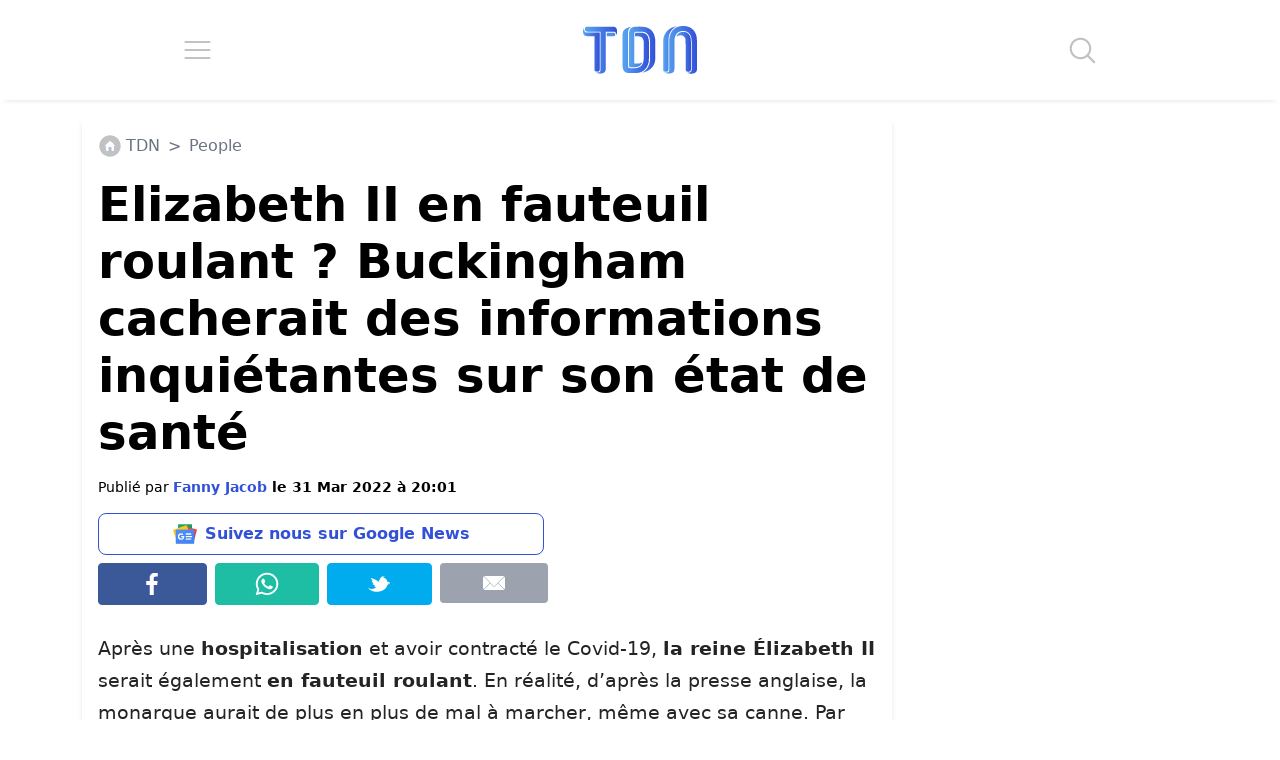

--- FILE ---
content_type: application/javascript; charset=utf-8
request_url: https://fundingchoicesmessages.google.com/f/AGSKWxVgBtmysywiOZyuIpgUl2rWxwvParpdNYSzdzrJXFiG3So9DLW3K_2WwP9dPkfZebm2cEwsKLy4DjaRFBHnaO9GTvOX9_PfDsWwy8Exf9zjN0Au43N1WVlTJ9Y-5S_fQgRyo1yDOBblcZ-HExpee9XmOy-evPC3ufo-XRQTSvQnvj5n1RG3DO5loPwr/_;adsense_/spark_ad./pgad./728x90banner._140x600.
body_size: -1285
content:
window['7e5010f6-65c3-4e3d-8655-1cc6968176eb'] = true;